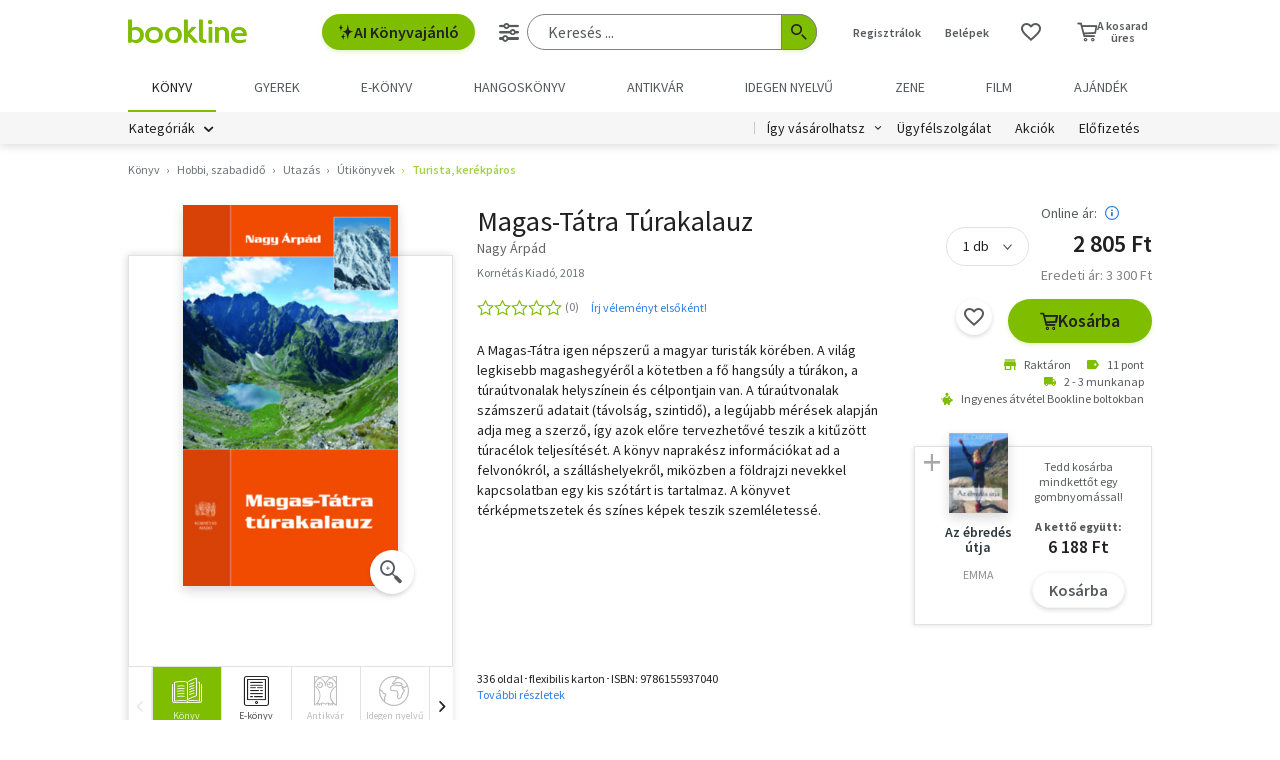

--- FILE ---
content_type: text/html; charset=utf-8
request_url: https://www.google.com/recaptcha/api2/aframe
body_size: -89
content:
<!DOCTYPE HTML><html><head><meta http-equiv="content-type" content="text/html; charset=UTF-8"></head><body><script nonce="Pq5mibdcSYeEtyBhDPcfig">/** Anti-fraud and anti-abuse applications only. See google.com/recaptcha */ try{var clients={'sodar':'https://pagead2.googlesyndication.com/pagead/sodar?'};window.addEventListener("message",function(a){try{if(a.source===window.parent){var b=JSON.parse(a.data);var c=clients[b['id']];if(c){var d=document.createElement('img');d.src=c+b['params']+'&rc='+(localStorage.getItem("rc::a")?sessionStorage.getItem("rc::b"):"");window.document.body.appendChild(d);sessionStorage.setItem("rc::e",parseInt(sessionStorage.getItem("rc::e")||0)+1);localStorage.setItem("rc::h",'1768704838964');}}}catch(b){}});window.parent.postMessage("_grecaptcha_ready", "*");}catch(b){}</script></body></html>